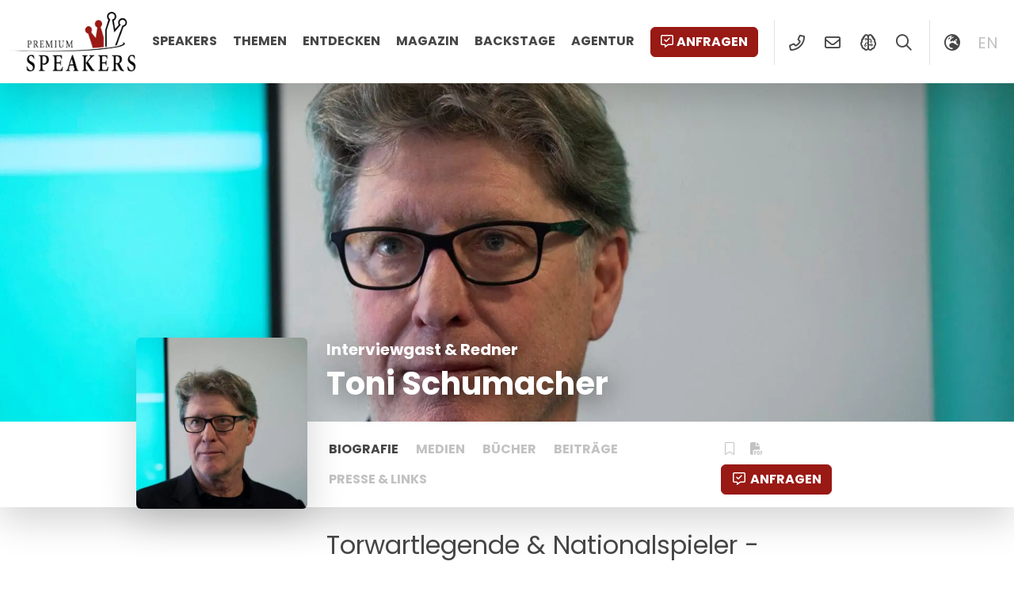

--- FILE ---
content_type: text/html; charset=UTF-8
request_url: https://premium-speakers.com/referent-moderator/toni-schumacher/
body_size: 11670
content:
	<!doctype html>
<html lang="de-DE">
	<head>
		<meta charset="UTF-8">
		<meta name="viewport" content="width=device-width, initial-scale=1, viewport-fit=cover">
		<link rel="profile" href="http://gmpg.org/xfn/11" />
		<meta name='robots' content='index, follow, max-image-preview:large, max-snippet:-1, max-video-preview:-1' />
	<style>img:is([sizes="auto" i], [sizes^="auto," i]) { contain-intrinsic-size: 3000px 1500px }</style>
	<script id="cookieyes" type="text/javascript" src="https://cdn-cookieyes.com/client_data/f26842dfe0377e830dc1a4a6/script.js"></script>
	<!-- This site is optimized with the Yoast SEO Premium plugin v26.3 (Yoast SEO v26.3) - https://yoast.com/wordpress/plugins/seo/ -->
	<title>Toni Schumacher als Redner buchen &#8211; Premium Speakers</title>
	<meta name="description" content="Toni Schumacher ist ein ehemaliger deutscher Torhüter, heutiger TV-Fussballexperte und gern gesehener Gast auf Veranstaltungen." />
	<link rel="canonical" href="https://premium-speakers.com/referent-moderator/toni-schumacher/" />
	<meta property="og:locale" content="de_DE" />
	<meta property="og:type" content="article" />
	<meta property="og:title" content="Toni Schumacher" />
	<meta property="og:description" content="Toni Schumacher ist ein ehemaliger deutscher Torhüter, heutiger TV-Fussballexperte und gern gesehener Gast auf Veranstaltungen." />
	<meta property="og:url" content="https://premium-speakers.com/referent-moderator/toni-schumacher/" />
	<meta property="og:site_name" content="Premium Speakers" />
	<meta property="article:publisher" content="https://www.facebook.com/PremiumSpeakers" />
	<meta property="article:modified_time" content="2023-06-05T07:23:17+00:00" />
	<meta property="og:image" content="https://premium-speakers.com/wp-content/uploads/2022/08/toni-schumacher-premium-speakers-scaled.jpg" />
	<meta property="og:image:width" content="2560" />
	<meta property="og:image:height" content="1707" />
	<meta property="og:image:type" content="image/jpeg" />
	<meta name="twitter:card" content="summary_large_image" />
	<meta name="twitter:site" content="@PremiumSpeakers" />
	<meta name="twitter:label1" content="Geschätzte Lesezeit" />
	<meta name="twitter:data1" content="2 Minuten" />
	<script type="application/ld+json" class="yoast-schema-graph">{"@context":"https://schema.org","@graph":[{"@type":"WebPage","@id":"https://premium-speakers.com/referent-moderator/toni-schumacher/","url":"https://premium-speakers.com/referent-moderator/toni-schumacher/","name":"Toni Schumacher als Redner buchen &#8211; Premium Speakers","isPartOf":{"@id":"https://premium-speakers.com/#website"},"primaryImageOfPage":{"@id":"https://premium-speakers.com/referent-moderator/toni-schumacher/#primaryimage"},"image":{"@id":"https://premium-speakers.com/referent-moderator/toni-schumacher/#primaryimage"},"thumbnailUrl":"https://premium-speakers.com/wp-content/uploads/2022/08/toni-schumacher-premium-speakers-scaled.jpg","datePublished":"2022-08-10T14:36:45+00:00","dateModified":"2023-06-05T07:23:17+00:00","description":"Toni Schumacher ist ein ehemaliger deutscher Torhüter, heutiger TV-Fussballexperte und gern gesehener Gast auf Veranstaltungen.","breadcrumb":{"@id":"https://premium-speakers.com/referent-moderator/toni-schumacher/#breadcrumb"},"inLanguage":"de","potentialAction":[{"@type":"ReadAction","target":["https://premium-speakers.com/referent-moderator/toni-schumacher/"]}]},{"@type":"ImageObject","inLanguage":"de","@id":"https://premium-speakers.com/referent-moderator/toni-schumacher/#primaryimage","url":"https://premium-speakers.com/wp-content/uploads/2022/08/toni-schumacher-premium-speakers-scaled.jpg","contentUrl":"https://premium-speakers.com/wp-content/uploads/2022/08/toni-schumacher-premium-speakers-scaled.jpg","width":2560,"height":1707,"caption":"Toni Schumacher Premium Speakers ehem. Fussballspieler Torhueter"},{"@type":"BreadcrumbList","@id":"https://premium-speakers.com/referent-moderator/toni-schumacher/#breadcrumb","itemListElement":[{"@type":"ListItem","position":1,"name":"Home","item":"https://premium-speakers.com/"},{"@type":"ListItem","position":2,"name":"Toni Schumacher"}]},{"@type":"WebSite","@id":"https://premium-speakers.com/#website","url":"https://premium-speakers.com/","name":"Premium Speakers","description":"Agentur für Referenten Vermittlung","publisher":{"@id":"https://premium-speakers.com/#organization"},"potentialAction":[{"@type":"SearchAction","target":{"@type":"EntryPoint","urlTemplate":"https://premium-speakers.com/?s={search_term_string}"},"query-input":{"@type":"PropertyValueSpecification","valueRequired":true,"valueName":"search_term_string"}}],"inLanguage":"de"},{"@type":"Organization","@id":"https://premium-speakers.com/#organization","name":"Premium Speakers","url":"https://premium-speakers.com/","logo":{"@type":"ImageObject","inLanguage":"de","@id":"https://premium-speakers.com/#/schema/logo/image/","url":"https://premium-speakers.com/wp-content/uploads/2018/03/logo.png","contentUrl":"https://premium-speakers.com/wp-content/uploads/2018/03/logo.png","width":1534,"height":722,"caption":"Premium Speakers"},"image":{"@id":"https://premium-speakers.com/#/schema/logo/image/"},"sameAs":["https://www.facebook.com/PremiumSpeakers","https://x.com/PremiumSpeakers","https://www.instagram.com/premium_speakers/","https://www.linkedin.com/company/premium-speakers","https://www.youtube.com/channel/UCrb9-cJEYUpbyi6KMAmZlCQ"]}]}</script>
	<!-- / Yoast SEO Premium plugin. -->


<link rel='dns-prefetch' href='//www.googletagmanager.com' />
<link rel='dns-prefetch' href='//fonts.googleapis.com' />
<link rel='dns-prefetch' href='//fonts.gstatic.com' />
<link rel='dns-prefetch' href='//ajax.googleapis.com' />
<link rel='dns-prefetch' href='//apis.google.com' />
<link rel='dns-prefetch' href='//google-analytics.com' />
<link rel='dns-prefetch' href='//www.google-analytics.com' />
<link rel='dns-prefetch' href='//ssl.google-analytics.com' />
<link rel='dns-prefetch' href='//youtube.com' />
<link rel='dns-prefetch' href='//s.gravatar.com' />
<link rel="alternate" type="application/rss+xml" title="Premium Speakers &raquo; Feed" href="https://premium-speakers.com/feed/" />
<link rel="alternate" type="application/rss+xml" title="Premium Speakers &raquo; Kommentar-Feed" href="https://premium-speakers.com/comments/feed/" />
<script type="text/javascript">
/* <![CDATA[ */
window._wpemojiSettings = {"baseUrl":"https:\/\/s.w.org\/images\/core\/emoji\/16.0.1\/72x72\/","ext":".png","svgUrl":"https:\/\/s.w.org\/images\/core\/emoji\/16.0.1\/svg\/","svgExt":".svg","source":{"concatemoji":"https:\/\/premium-speakers.com\/wp-includes\/js\/wp-emoji-release.min.js?ver=6.8.3"}};
/*! This file is auto-generated */
!function(s,n){var o,i,e;function c(e){try{var t={supportTests:e,timestamp:(new Date).valueOf()};sessionStorage.setItem(o,JSON.stringify(t))}catch(e){}}function p(e,t,n){e.clearRect(0,0,e.canvas.width,e.canvas.height),e.fillText(t,0,0);var t=new Uint32Array(e.getImageData(0,0,e.canvas.width,e.canvas.height).data),a=(e.clearRect(0,0,e.canvas.width,e.canvas.height),e.fillText(n,0,0),new Uint32Array(e.getImageData(0,0,e.canvas.width,e.canvas.height).data));return t.every(function(e,t){return e===a[t]})}function u(e,t){e.clearRect(0,0,e.canvas.width,e.canvas.height),e.fillText(t,0,0);for(var n=e.getImageData(16,16,1,1),a=0;a<n.data.length;a++)if(0!==n.data[a])return!1;return!0}function f(e,t,n,a){switch(t){case"flag":return n(e,"\ud83c\udff3\ufe0f\u200d\u26a7\ufe0f","\ud83c\udff3\ufe0f\u200b\u26a7\ufe0f")?!1:!n(e,"\ud83c\udde8\ud83c\uddf6","\ud83c\udde8\u200b\ud83c\uddf6")&&!n(e,"\ud83c\udff4\udb40\udc67\udb40\udc62\udb40\udc65\udb40\udc6e\udb40\udc67\udb40\udc7f","\ud83c\udff4\u200b\udb40\udc67\u200b\udb40\udc62\u200b\udb40\udc65\u200b\udb40\udc6e\u200b\udb40\udc67\u200b\udb40\udc7f");case"emoji":return!a(e,"\ud83e\udedf")}return!1}function g(e,t,n,a){var r="undefined"!=typeof WorkerGlobalScope&&self instanceof WorkerGlobalScope?new OffscreenCanvas(300,150):s.createElement("canvas"),o=r.getContext("2d",{willReadFrequently:!0}),i=(o.textBaseline="top",o.font="600 32px Arial",{});return e.forEach(function(e){i[e]=t(o,e,n,a)}),i}function t(e){var t=s.createElement("script");t.src=e,t.defer=!0,s.head.appendChild(t)}"undefined"!=typeof Promise&&(o="wpEmojiSettingsSupports",i=["flag","emoji"],n.supports={everything:!0,everythingExceptFlag:!0},e=new Promise(function(e){s.addEventListener("DOMContentLoaded",e,{once:!0})}),new Promise(function(t){var n=function(){try{var e=JSON.parse(sessionStorage.getItem(o));if("object"==typeof e&&"number"==typeof e.timestamp&&(new Date).valueOf()<e.timestamp+604800&&"object"==typeof e.supportTests)return e.supportTests}catch(e){}return null}();if(!n){if("undefined"!=typeof Worker&&"undefined"!=typeof OffscreenCanvas&&"undefined"!=typeof URL&&URL.createObjectURL&&"undefined"!=typeof Blob)try{var e="postMessage("+g.toString()+"("+[JSON.stringify(i),f.toString(),p.toString(),u.toString()].join(",")+"));",a=new Blob([e],{type:"text/javascript"}),r=new Worker(URL.createObjectURL(a),{name:"wpTestEmojiSupports"});return void(r.onmessage=function(e){c(n=e.data),r.terminate(),t(n)})}catch(e){}c(n=g(i,f,p,u))}t(n)}).then(function(e){for(var t in e)n.supports[t]=e[t],n.supports.everything=n.supports.everything&&n.supports[t],"flag"!==t&&(n.supports.everythingExceptFlag=n.supports.everythingExceptFlag&&n.supports[t]);n.supports.everythingExceptFlag=n.supports.everythingExceptFlag&&!n.supports.flag,n.DOMReady=!1,n.readyCallback=function(){n.DOMReady=!0}}).then(function(){return e}).then(function(){var e;n.supports.everything||(n.readyCallback(),(e=n.source||{}).concatemoji?t(e.concatemoji):e.wpemoji&&e.twemoji&&(t(e.twemoji),t(e.wpemoji)))}))}((window,document),window._wpemojiSettings);
/* ]]> */
</script>
<style id='wp-emoji-styles-inline-css' type='text/css'>

	img.wp-smiley, img.emoji {
		display: inline !important;
		border: none !important;
		box-shadow: none !important;
		height: 1em !important;
		width: 1em !important;
		margin: 0 0.07em !important;
		vertical-align: -0.1em !important;
		background: none !important;
		padding: 0 !important;
	}
</style>
<link rel='stylesheet' id='wp-block-library-css' href='https://premium-speakers.com/wp-includes/css/dist/block-library/style.min.css?ver=6.8.3' type='text/css' media='all' />
<style id='classic-theme-styles-inline-css' type='text/css'>
/*! This file is auto-generated */
.wp-block-button__link{color:#fff;background-color:#32373c;border-radius:9999px;box-shadow:none;text-decoration:none;padding:calc(.667em + 2px) calc(1.333em + 2px);font-size:1.125em}.wp-block-file__button{background:#32373c;color:#fff;text-decoration:none}
</style>
<style id='global-styles-inline-css' type='text/css'>
:root{--wp--preset--aspect-ratio--square: 1;--wp--preset--aspect-ratio--4-3: 4/3;--wp--preset--aspect-ratio--3-4: 3/4;--wp--preset--aspect-ratio--3-2: 3/2;--wp--preset--aspect-ratio--2-3: 2/3;--wp--preset--aspect-ratio--16-9: 16/9;--wp--preset--aspect-ratio--9-16: 9/16;--wp--preset--color--black: #000000;--wp--preset--color--cyan-bluish-gray: #abb8c3;--wp--preset--color--white: #ffffff;--wp--preset--color--pale-pink: #f78da7;--wp--preset--color--vivid-red: #cf2e2e;--wp--preset--color--luminous-vivid-orange: #ff6900;--wp--preset--color--luminous-vivid-amber: #fcb900;--wp--preset--color--light-green-cyan: #7bdcb5;--wp--preset--color--vivid-green-cyan: #00d084;--wp--preset--color--pale-cyan-blue: #8ed1fc;--wp--preset--color--vivid-cyan-blue: #0693e3;--wp--preset--color--vivid-purple: #9b51e0;--wp--preset--gradient--vivid-cyan-blue-to-vivid-purple: linear-gradient(135deg,rgba(6,147,227,1) 0%,rgb(155,81,224) 100%);--wp--preset--gradient--light-green-cyan-to-vivid-green-cyan: linear-gradient(135deg,rgb(122,220,180) 0%,rgb(0,208,130) 100%);--wp--preset--gradient--luminous-vivid-amber-to-luminous-vivid-orange: linear-gradient(135deg,rgba(252,185,0,1) 0%,rgba(255,105,0,1) 100%);--wp--preset--gradient--luminous-vivid-orange-to-vivid-red: linear-gradient(135deg,rgba(255,105,0,1) 0%,rgb(207,46,46) 100%);--wp--preset--gradient--very-light-gray-to-cyan-bluish-gray: linear-gradient(135deg,rgb(238,238,238) 0%,rgb(169,184,195) 100%);--wp--preset--gradient--cool-to-warm-spectrum: linear-gradient(135deg,rgb(74,234,220) 0%,rgb(151,120,209) 20%,rgb(207,42,186) 40%,rgb(238,44,130) 60%,rgb(251,105,98) 80%,rgb(254,248,76) 100%);--wp--preset--gradient--blush-light-purple: linear-gradient(135deg,rgb(255,206,236) 0%,rgb(152,150,240) 100%);--wp--preset--gradient--blush-bordeaux: linear-gradient(135deg,rgb(254,205,165) 0%,rgb(254,45,45) 50%,rgb(107,0,62) 100%);--wp--preset--gradient--luminous-dusk: linear-gradient(135deg,rgb(255,203,112) 0%,rgb(199,81,192) 50%,rgb(65,88,208) 100%);--wp--preset--gradient--pale-ocean: linear-gradient(135deg,rgb(255,245,203) 0%,rgb(182,227,212) 50%,rgb(51,167,181) 100%);--wp--preset--gradient--electric-grass: linear-gradient(135deg,rgb(202,248,128) 0%,rgb(113,206,126) 100%);--wp--preset--gradient--midnight: linear-gradient(135deg,rgb(2,3,129) 0%,rgb(40,116,252) 100%);--wp--preset--font-size--small: 13px;--wp--preset--font-size--medium: 20px;--wp--preset--font-size--large: 36px;--wp--preset--font-size--x-large: 42px;--wp--preset--spacing--20: 0.44rem;--wp--preset--spacing--30: 0.67rem;--wp--preset--spacing--40: 1rem;--wp--preset--spacing--50: 1.5rem;--wp--preset--spacing--60: 2.25rem;--wp--preset--spacing--70: 3.38rem;--wp--preset--spacing--80: 5.06rem;--wp--preset--shadow--natural: 6px 6px 9px rgba(0, 0, 0, 0.2);--wp--preset--shadow--deep: 12px 12px 50px rgba(0, 0, 0, 0.4);--wp--preset--shadow--sharp: 6px 6px 0px rgba(0, 0, 0, 0.2);--wp--preset--shadow--outlined: 6px 6px 0px -3px rgba(255, 255, 255, 1), 6px 6px rgba(0, 0, 0, 1);--wp--preset--shadow--crisp: 6px 6px 0px rgba(0, 0, 0, 1);}:where(.is-layout-flex){gap: 0.5em;}:where(.is-layout-grid){gap: 0.5em;}body .is-layout-flex{display: flex;}.is-layout-flex{flex-wrap: wrap;align-items: center;}.is-layout-flex > :is(*, div){margin: 0;}body .is-layout-grid{display: grid;}.is-layout-grid > :is(*, div){margin: 0;}:where(.wp-block-columns.is-layout-flex){gap: 2em;}:where(.wp-block-columns.is-layout-grid){gap: 2em;}:where(.wp-block-post-template.is-layout-flex){gap: 1.25em;}:where(.wp-block-post-template.is-layout-grid){gap: 1.25em;}.has-black-color{color: var(--wp--preset--color--black) !important;}.has-cyan-bluish-gray-color{color: var(--wp--preset--color--cyan-bluish-gray) !important;}.has-white-color{color: var(--wp--preset--color--white) !important;}.has-pale-pink-color{color: var(--wp--preset--color--pale-pink) !important;}.has-vivid-red-color{color: var(--wp--preset--color--vivid-red) !important;}.has-luminous-vivid-orange-color{color: var(--wp--preset--color--luminous-vivid-orange) !important;}.has-luminous-vivid-amber-color{color: var(--wp--preset--color--luminous-vivid-amber) !important;}.has-light-green-cyan-color{color: var(--wp--preset--color--light-green-cyan) !important;}.has-vivid-green-cyan-color{color: var(--wp--preset--color--vivid-green-cyan) !important;}.has-pale-cyan-blue-color{color: var(--wp--preset--color--pale-cyan-blue) !important;}.has-vivid-cyan-blue-color{color: var(--wp--preset--color--vivid-cyan-blue) !important;}.has-vivid-purple-color{color: var(--wp--preset--color--vivid-purple) !important;}.has-black-background-color{background-color: var(--wp--preset--color--black) !important;}.has-cyan-bluish-gray-background-color{background-color: var(--wp--preset--color--cyan-bluish-gray) !important;}.has-white-background-color{background-color: var(--wp--preset--color--white) !important;}.has-pale-pink-background-color{background-color: var(--wp--preset--color--pale-pink) !important;}.has-vivid-red-background-color{background-color: var(--wp--preset--color--vivid-red) !important;}.has-luminous-vivid-orange-background-color{background-color: var(--wp--preset--color--luminous-vivid-orange) !important;}.has-luminous-vivid-amber-background-color{background-color: var(--wp--preset--color--luminous-vivid-amber) !important;}.has-light-green-cyan-background-color{background-color: var(--wp--preset--color--light-green-cyan) !important;}.has-vivid-green-cyan-background-color{background-color: var(--wp--preset--color--vivid-green-cyan) !important;}.has-pale-cyan-blue-background-color{background-color: var(--wp--preset--color--pale-cyan-blue) !important;}.has-vivid-cyan-blue-background-color{background-color: var(--wp--preset--color--vivid-cyan-blue) !important;}.has-vivid-purple-background-color{background-color: var(--wp--preset--color--vivid-purple) !important;}.has-black-border-color{border-color: var(--wp--preset--color--black) !important;}.has-cyan-bluish-gray-border-color{border-color: var(--wp--preset--color--cyan-bluish-gray) !important;}.has-white-border-color{border-color: var(--wp--preset--color--white) !important;}.has-pale-pink-border-color{border-color: var(--wp--preset--color--pale-pink) !important;}.has-vivid-red-border-color{border-color: var(--wp--preset--color--vivid-red) !important;}.has-luminous-vivid-orange-border-color{border-color: var(--wp--preset--color--luminous-vivid-orange) !important;}.has-luminous-vivid-amber-border-color{border-color: var(--wp--preset--color--luminous-vivid-amber) !important;}.has-light-green-cyan-border-color{border-color: var(--wp--preset--color--light-green-cyan) !important;}.has-vivid-green-cyan-border-color{border-color: var(--wp--preset--color--vivid-green-cyan) !important;}.has-pale-cyan-blue-border-color{border-color: var(--wp--preset--color--pale-cyan-blue) !important;}.has-vivid-cyan-blue-border-color{border-color: var(--wp--preset--color--vivid-cyan-blue) !important;}.has-vivid-purple-border-color{border-color: var(--wp--preset--color--vivid-purple) !important;}.has-vivid-cyan-blue-to-vivid-purple-gradient-background{background: var(--wp--preset--gradient--vivid-cyan-blue-to-vivid-purple) !important;}.has-light-green-cyan-to-vivid-green-cyan-gradient-background{background: var(--wp--preset--gradient--light-green-cyan-to-vivid-green-cyan) !important;}.has-luminous-vivid-amber-to-luminous-vivid-orange-gradient-background{background: var(--wp--preset--gradient--luminous-vivid-amber-to-luminous-vivid-orange) !important;}.has-luminous-vivid-orange-to-vivid-red-gradient-background{background: var(--wp--preset--gradient--luminous-vivid-orange-to-vivid-red) !important;}.has-very-light-gray-to-cyan-bluish-gray-gradient-background{background: var(--wp--preset--gradient--very-light-gray-to-cyan-bluish-gray) !important;}.has-cool-to-warm-spectrum-gradient-background{background: var(--wp--preset--gradient--cool-to-warm-spectrum) !important;}.has-blush-light-purple-gradient-background{background: var(--wp--preset--gradient--blush-light-purple) !important;}.has-blush-bordeaux-gradient-background{background: var(--wp--preset--gradient--blush-bordeaux) !important;}.has-luminous-dusk-gradient-background{background: var(--wp--preset--gradient--luminous-dusk) !important;}.has-pale-ocean-gradient-background{background: var(--wp--preset--gradient--pale-ocean) !important;}.has-electric-grass-gradient-background{background: var(--wp--preset--gradient--electric-grass) !important;}.has-midnight-gradient-background{background: var(--wp--preset--gradient--midnight) !important;}.has-small-font-size{font-size: var(--wp--preset--font-size--small) !important;}.has-medium-font-size{font-size: var(--wp--preset--font-size--medium) !important;}.has-large-font-size{font-size: var(--wp--preset--font-size--large) !important;}.has-x-large-font-size{font-size: var(--wp--preset--font-size--x-large) !important;}
:where(.wp-block-post-template.is-layout-flex){gap: 1.25em;}:where(.wp-block-post-template.is-layout-grid){gap: 1.25em;}
:where(.wp-block-columns.is-layout-flex){gap: 2em;}:where(.wp-block-columns.is-layout-grid){gap: 2em;}
:root :where(.wp-block-pullquote){font-size: 1.5em;line-height: 1.6;}
</style>
<link rel='stylesheet' id='azr-theme-style-css' href='https://premium-speakers.com/wp-content/themes/azr-theme/dist/css/theme-with-child.min.css?ver=2.25.1516' type='text/css' media='all' />
<link rel='stylesheet' id='azr-theme-child-style-css' href='https://premium-speakers.com/wp-content/themes/azr-theme-child/dist/css/theme-child.min.css?ver=2.25.1516' type='text/css' media='all' />
<script type="text/javascript" id="wpml-cookie-js-extra">
/* <![CDATA[ */
var wpml_cookies = {"wp-wpml_current_language":{"value":"de","expires":1,"path":"\/"}};
var wpml_cookies = {"wp-wpml_current_language":{"value":"de","expires":1,"path":"\/"}};
/* ]]> */
</script>
<script type="text/javascript" src="https://premium-speakers.com/wp-content/plugins/sitepress-multilingual-cms/res/js/cookies/language-cookie.js?ver=484900" id="wpml-cookie-js" defer="defer" data-wp-strategy="defer"></script>
<script type="text/javascript" src="https://premium-speakers.com/wp-includes/js/jquery/jquery.min.js?ver=3.7.1" id="jquery-core-js"></script>
<script type="text/javascript" src="https://premium-speakers.com/wp-includes/js/jquery/jquery-migrate.min.js?ver=3.4.1" id="jquery-migrate-js"></script>

<!-- Google Tag (gtac.js) durch Site-Kit hinzugefügt -->
<!-- Von Site Kit hinzugefügtes Google-Analytics-Snippet -->
<script type="text/javascript" src="https://www.googletagmanager.com/gtag/js?id=GT-57SSFGX" id="google_gtagjs-js" async></script>
<script type="text/javascript" id="google_gtagjs-js-after">
/* <![CDATA[ */
window.dataLayer = window.dataLayer || [];function gtag(){dataLayer.push(arguments);}
gtag("set","linker",{"domains":["premium-speakers.com"]});
gtag("js", new Date());
gtag("set", "developer_id.dZTNiMT", true);
gtag("config", "GT-57SSFGX");
/* ]]> */
</script>
<link rel="https://api.w.org/" href="https://premium-speakers.com/wp-json/" /><link rel="alternate" title="JSON" type="application/json" href="https://premium-speakers.com/wp-json/wp/v2/speaker/64002" /><link rel="EditURI" type="application/rsd+xml" title="RSD" href="https://premium-speakers.com/xmlrpc.php?rsd" />
<meta name="generator" content="WordPress 6.8.3" />
<link rel='shortlink' href='https://premium-speakers.com/?p=64002' />
<link rel="alternate" title="oEmbed (JSON)" type="application/json+oembed" href="https://premium-speakers.com/wp-json/oembed/1.0/embed?url=https%3A%2F%2Fpremium-speakers.com%2Freferent-moderator%2Ftoni-schumacher%2F" />
<link rel="alternate" title="oEmbed (XML)" type="text/xml+oembed" href="https://premium-speakers.com/wp-json/oembed/1.0/embed?url=https%3A%2F%2Fpremium-speakers.com%2Freferent-moderator%2Ftoni-schumacher%2F&#038;format=xml" />
<meta name="generator" content="WPML ver:4.8.4 stt:1,3;" />
<meta name="generator" content="Site Kit by Google 1.165.0" /><link rel="icon" href="https://premium-speakers.com/wp-content/uploads/2018/04/cropped-premium-speakers-logo-square-32x32.jpg" sizes="32x32" />
<link rel="icon" href="https://premium-speakers.com/wp-content/uploads/2018/04/cropped-premium-speakers-logo-square-192x192.jpg" sizes="192x192" />
<link rel="apple-touch-icon" href="https://premium-speakers.com/wp-content/uploads/2018/04/cropped-premium-speakers-logo-square-180x180.jpg" />
<meta name="msapplication-TileImage" content="https://premium-speakers.com/wp-content/uploads/2018/04/cropped-premium-speakers-logo-square-270x270.jpg" />
	</head>
	<body class="wp-singular speaker-template-default single single-speaker postid-64002 wp-custom-logo wp-theme-azr-theme wp-child-theme-azr-theme-child">
	<header class="site-header position-fixed top-0 shadow-lg container-fluid bg-white" role="banner">
    <div class="row g-0">
        <div class="col-12">
            <div class="d-flex justify-content-between">
                <div class="left position-relative">
                    <a href="https://premium-speakers.com/" class="custom-logo-link" rel="home"><img width="1534" height="722" src="https://premium-speakers.com/wp-content/uploads/2018/03/logo.png" class="custom-logo" alt="Premium Speakers" decoding="async" fetchpriority="high" srcset="https://premium-speakers.com/wp-content/uploads/2018/03/logo.png 1534w, https://premium-speakers.com/wp-content/uploads/2018/03/logo-300x141.png 300w, https://premium-speakers.com/wp-content/uploads/2018/03/logo-768x361.png 768w, https://premium-speakers.com/wp-content/uploads/2018/03/logo-1024x482.png 1024w" sizes="(max-width: 1534px) 100vw, 1534px" /></a>                </div>
                <div class="right position-relative">
                    <ul id="menu-hauptnavigation" class="menu d-none d-md-inline-block"><li id="menu-item-55006" class="menu-item menu-item-type-post_type menu-item-object-page menu-item-55006"><a href="https://premium-speakers.com/referent-moderator/">Speakers</a></li>
<li id="menu-item-55010" class="menu-item menu-item-type-post_type menu-item-object-page menu-item-55010"><a href="https://premium-speakers.com/themen/">Themen</a></li>
<li id="menu-item-55464" class="menu-item menu-item-type-post_type menu-item-object-page menu-item-has-children menu-item-55464"><a href="https://premium-speakers.com/entdecken/">Entdecken</a>
<ul class="sub-menu">
	<li id="menu-item-84488" class="menu-item menu-item-type-post_type menu-item-object-page menu-item-84488"><a href="https://premium-speakers.com/shorts/">Shorts<p class="menu-item-description">Neuigkeiten direkt vor Ort</p></a></li>
	<li id="menu-item-55466" class="menu-item menu-item-type-post_type menu-item-object-page menu-item-55466"><a href="https://premium-speakers.com/entdecken/videos/">Videos<p class="menu-item-description">Unsere Redner «live on Stage», in Interviews &#038; Podcasts</p></a></li>
	<li id="menu-item-55465" class="menu-item menu-item-type-post_type menu-item-object-page menu-item-55465"><a href="https://premium-speakers.com/entdecken/buecher/">Bücher<p class="menu-item-description">Publikationen &#038; Autobiographien</p></a></li>
	<li id="menu-item-55011" class="menu-item menu-item-type-post_type menu-item-object-page menu-item-55011"><a href="https://premium-speakers.com/kategorien/">Kategorien<p class="menu-item-description">Globale Themen aufgeteilt in Kategorien</p></a></li>
</ul>
</li>
<li id="menu-item-55007" class="menu-item menu-item-type-post_type menu-item-object-page menu-item-55007"><a href="https://premium-speakers.com/magazin/">Magazin</a></li>
<li id="menu-item-84167" class="menu-item menu-item-type-post_type menu-item-object-page menu-item-84167"><a href="https://premium-speakers.com/backstage/">Backstage</a></li>
<li id="menu-item-55008" class="menu-item menu-item-type-post_type menu-item-object-page menu-item-has-children menu-item-55008"><a href="https://premium-speakers.com/kontakt/">Agentur</a>
<ul class="sub-menu">
	<li id="menu-item-84165" class="menu-item menu-item-type-post_type menu-item-object-page menu-item-84165"><a href="https://premium-speakers.com/kontakt/">Kontakt &amp; Standorte</a></li>
	<li id="menu-item-55009" class="menu-item menu-item-type-post_type menu-item-object-page menu-item-55009"><a href="https://premium-speakers.com/referenten-management/">Management</a></li>
	<li id="menu-item-116770" class="menu-item menu-item-type-post_type menu-item-object-page menu-item-116770"><a href="https://premium-speakers.com/faq/">FAQ</a></li>
</ul>
</li>
</ul>                    <ul class="menu">
                        <li><a href="#" class="btn btn-primary request" data-speaker="64002"><i class="far fa-comment-alt-check d-none d-md-inline-block me-1"></i>Anfragen</a></li>
                        <li class="icon spacer d-none d-lg-inline-block"><a href="tel:17048041054" data-bs-toggle="tooltip" data-bs-placement="bottom" title="+1 (704) 804 1054"><i class="far fa-phone-alt fa-fw"></i></a></li>
                        <li class="icon d-none d-lg-inline-block"><a href="mailto:welcome@premium-speakers.com"><i class="far fa-envelope fa-fw" data-bs-toggle="tooltip" data-bs-placement="bottom" title="welcome@premium-speakers.com"></i></a></li>
                        <!-- <li class="icon spacer d-none d-md-inline-block"><a href="#"><i class="far fa-bookmark fa-fw"></i></a> -->
                        <li class="icon d-lg-inline-block"><a href="https://premium-speakers.com/ai/" title="KI SpeakerMatching mit Premium Speakers" data-bs-toggle="tooltip" data-bs-placement="bottom"><i class="far fa-brain-circuit fa-fw"></i></a></li>                        <li class="icon search d-lg-inline-block"><a rel="nofollow" href="#"><i class="far fa-search fa-fw"></i></a></li>
                        <li class="icon d-none spacer d-lg-inline-block"><a rel="nofollow" href="#" class="switcher" data-cols="col-md-6 offset-md-3 col-xl-4 offset-xl-4"><i class="far fa-globe-europe fa-fw"></i></a></li>
                                                        <li class="icon lang d-none d-lg-inline-block"><a rel="nofollow" title="Englisch" href="https://premium-speakers.com/en/speaker-presenter/toni-schumacher/">en</a></li>
                                                <li class="icon spacer d-inline-block d-md-none"><a rel="nofollow" href="#" class="hamburger"><span class="nav-closed"><i class="fal fa-bars fa-fw"></i></span><span class="nav-open"><i class="fal fa-times fa-fw"></i></span></a></li>
                    </ul>
                </div>
            </div>
        </div>
    </div>
    <div id="nav-mobile" class="d-md-none">
        <ul class="menu icons">
            <li class="icon"><a rel="nofollow" href="tel:17048041054" data-bs-toggle="tooltip" data-bs-placement="bottom" title="+1 (704) 804 1054"><i class="far fa-phone-alt fa-fw"></i></a>
            <li class="icon"><a rel="nofollow" href="mailto:welcome@premium-speakers.com"><i class="far fa-envelope fa-fw" data-bs-toggle="tooltip" data-bs-placement="bottom" title="welcome@premium-speakers.com"></i></a>
                <!-- <li class="icon"><a href="#"><i class="far fa-bookmark fa-fw"></i></a> -->
            <li class="icon"><a rel="nofollow" href="#" class="switcher" data-cols="col-md-6 offset-md-3 col-xl-4 offset-xl-4"><i class="far fa-globe-europe fa-fw"></i></a>
        </ul>
        <ul id="menu-mobile" class="menu"><li class="menu-item menu-item-type-post_type menu-item-object-page menu-item-55006"><a href="https://premium-speakers.com/referent-moderator/">Speakers</a></li>
<li class="menu-item menu-item-type-post_type menu-item-object-page menu-item-55010"><a href="https://premium-speakers.com/themen/">Themen</a></li>
<li class="menu-item menu-item-type-post_type menu-item-object-page menu-item-has-children menu-item-55464"><a href="https://premium-speakers.com/entdecken/">Entdecken</a>
<ul class="sub-menu">
	<li class="menu-item menu-item-type-post_type menu-item-object-page menu-item-84488"><a href="https://premium-speakers.com/shorts/">Shorts<p class="menu-item-description">Neuigkeiten direkt vor Ort</p></a></li>
	<li class="menu-item menu-item-type-post_type menu-item-object-page menu-item-55466"><a href="https://premium-speakers.com/entdecken/videos/">Videos<p class="menu-item-description">Unsere Redner «live on Stage», in Interviews &#038; Podcasts</p></a></li>
	<li class="menu-item menu-item-type-post_type menu-item-object-page menu-item-55465"><a href="https://premium-speakers.com/entdecken/buecher/">Bücher<p class="menu-item-description">Publikationen &#038; Autobiographien</p></a></li>
	<li class="menu-item menu-item-type-post_type menu-item-object-page menu-item-55011"><a href="https://premium-speakers.com/kategorien/">Kategorien<p class="menu-item-description">Globale Themen aufgeteilt in Kategorien</p></a></li>
</ul>
</li>
<li class="menu-item menu-item-type-post_type menu-item-object-page menu-item-55007"><a href="https://premium-speakers.com/magazin/">Magazin</a></li>
<li class="menu-item menu-item-type-post_type menu-item-object-page menu-item-84167"><a href="https://premium-speakers.com/backstage/">Backstage</a></li>
<li class="menu-item menu-item-type-post_type menu-item-object-page menu-item-has-children menu-item-55008"><a href="https://premium-speakers.com/kontakt/">Agentur</a>
<ul class="sub-menu">
	<li class="menu-item menu-item-type-post_type menu-item-object-page menu-item-84165"><a href="https://premium-speakers.com/kontakt/">Kontakt &amp; Standorte</a></li>
	<li class="menu-item menu-item-type-post_type menu-item-object-page menu-item-55009"><a href="https://premium-speakers.com/referenten-management/">Management</a></li>
	<li class="menu-item menu-item-type-post_type menu-item-object-page menu-item-116770"><a href="https://premium-speakers.com/faq/">FAQ</a></li>
</ul>
</li>
</ul>    </div>
</header>	    <section id="banner" class="position-relative ratio ratio-21x9 lazy skeleton banner-small" data-bg="https://premium-speakers.com/wp-content/uploads/2022/08/toni-schumacher-premium-speakers-1920x823.jpg">
                <div class="banner-content">
            <div class="container">
                <div class="row">
                    <div class="col-3 position-relative">
                        <div class="image-wrapper position-relative hover3d">
                            <div class="position-absolute ratio ratio-1x1 lazy hover3d__selector shadow-lg rounded skeleton image image-profile" data-bg="https://premium-speakers.com/wp-content/uploads/2022/08/toni-schumacher-premium-speakers-512x512.jpg"></div>
                        </div>
                    </div>
                    <div class="col-9">
                        <div class="mb-1 type">
                            Interviewgast & Redner                        </div>
                        <h1 class="mb-4"> Toni Schumacher</h1>
                    </div>
                </div>
            </div>
        </div>
    </section>
    <main id="speaker" class="site-main mb-5 post-64002 speaker type-speaker status-publish has-post-thumbnail hentry speaker-category-fuehrung speaker-category-prominente-redner speaker-category-sport speaker-category-teambildung-teamarbeit speaker-topic-ballsport speaker-topic-fuehrung-leadership-4-0 speaker-topic-motivation-erfolg speaker-topic-teamsport speaker-type-interviewgast speaker-type-redner speaker-gender-mann speaker-language-deutsch" role="main">
        <section class="subnav shadow-lg">
            <div class="container">
                <div class="row py-3 g-0">
                    <div class="col-12 col-md-9 offset-md-3">
                        <div class="subnav_wrapper d-flex justify-content-between">
                            <div class="left">
                                <a href="https://premium-speakers.com/referent-moderator/toni-schumacher/" class="btn ajax active" data-speaker="64002" data-sub="content">Biografie</a>
                                <a href="https://premium-speakers.com/referent-moderator/toni-schumacher/medien/" class="btn ajax" data-speaker="64002" data-sub="media">Medien</a>
                                <a href="https://premium-speakers.com/referent-moderator/toni-schumacher/buecheruebersicht/" class="btn ajax" data-speaker="64002" data-sub="buecheruebersicht">Bücher</a>
                                <a href="https://premium-speakers.com/referent-moderator/toni-schumacher/magazin/" class="btn ajax" data-speaker="64002" data-sub="magazine">Beiträge</a>
                                <a href="https://premium-speakers.com/referent-moderator/toni-schumacher/presse/" class="btn ajax" data-speaker="64002" data-sub="press">Presse & Links</a>
                            </div>
                            <div class="right">
                                <a href="#" class="btn btn-icon me-2 bookmark" data-speaker="64002"><i class="fas fa-bookmark fa-fw"></i><i class="fal fa-bookmark fa-fw"></i></a>
                                <a href="https://premium-speakers.com/pdf/?speaker_ids=64002" class="btn btn-icon me-2" target="_blank"><i class="fas fa-file-pdf fa-fw"></i></a>
                                <a href="#" class="btn btn-primary request" data-speaker="64002"><i class="far fa-comment-alt-check fa-fw me-1"></i>Anfragen</a>
                            </div>
                        </div>
                    </div>
                </div>
            </div>
        </section>
        <header class="container mt-4">
            <div class="row">
                <div class="col-12 col-md-9 offset-md-3 mb-5">
                    <div class="occupation">Torwartlegende & Nationalspieler - Fussballexperte</div>
                    <div class="terms mt-4">
                                                    <a class="d-inline-block term rounded" href="https://premium-speakers.com/thema/ballsport/" title="Ballsport">Ballsport</a>
                                                    <a class="d-inline-block term rounded" href="https://premium-speakers.com/thema/fuehrung-leadership-4-0/" title="Führung / Leadership 4.0">Führung / Leadership 4.0</a>
                                                    <a class="d-inline-block term rounded" href="https://premium-speakers.com/thema/motivation-erfolg/" title="Motivation / Erfolg">Motivation / Erfolg</a>
                                                    <a class="d-inline-block term rounded" href="https://premium-speakers.com/thema/teamsport/" title="Teamsport">Teamsport</a>
                                            </div>
                </div>
            </div>
        </header>
        <section class="content container">
            <div class="row">
                <div class="col-12 col-md-8">
                    <div class="row">
                        <div class="col-12" id="ajax-speaker-content">
                            
<p>Harald Anton «Toni» Schumacher ist ein ehemaliger deutscher Torhüter, heutiger TV-Fussballexperte und gern gesehener Gast auf Veranstaltungen und in Podiumsdiskussionen.</p>



<p>Toni Schumacher wurde am 6.März 1954 in Düren geboren. 1972 begann seine Karriere beim 1.FC Köln. Dort avancierte er zum Nationalspieler und Weltklassetorwart. Während seiner Zeit beim 1.FC Köln konnte er dreimal den DFB-Pokal gewinnen – so auch 1978 das spektakuläre Double. 1984 und 1986 wurde Toni zu „Deutschlands Fußballer des Jahres“ gewählt. Auch mit der deutschen Nationalmannschaft war Toni außergewöhnlich erfolgreich: Europameister 1980, Vize-Weltmeister 1982 und 1986.</p>



<h2 class="wp-block-heading" id="h-toni-schumacher-vortragsthemen">Toni Schumacher Vortragsthemen</h2>



<ul class="wp-block-list">
<li>Motivation und Teamwork</li>



<li>Sport &amp; Business</li>



<li>Gewinnen und Verlieren &#8211; Die Learnings vom Sport</li>
</ul>



<p>1987 verließ er den 1.FC Köln. Nach seiner Kölner Zeit spielte er für eine Saison beim FC Schalke 04 und wechselte anschließend für drei Jahre in die Türkei zu Fenerbahce Istanbul. Mit Fenerbahce wurde er 1989 Türkischer Meister.</p>



<p>Zum vermeintlichen Abschluss seiner aktiven Karriere wechselte Toni Schumacher 1991 nochmals in die Bundesliga und absolvierte acht Bundesligaspiele für den FC Bayern München. Seine anschließende Tätigkeit als Torwarttrainer bei Borussia Dortmund krönte er mit seinem tatsächlich letzten Bundesligaspiel am 18.Mai 1996, welches ihm seine zweite deutsche Meisterschaft als Spieler bescherte.</p>



<p>1987 veröffentlichte Toni sein Buch <strong><a href="https://amzn.to/3QfUO9f" target="_blank" rel="noreferrer noopener">„Anpfiff: Enthüllung über den deutschen Fußball“</a></strong>, womit er auf Platz 1 der Spiegel-Bestsellerliste gelangte. 300.000 Bücher wurden in Deutschland verkauft, mehr als 1,5 Millionen weltweit. Seine Mitspieler hielten ihn für verrückt, da die Veröffentlichung des Buches für Toni die Suspendierung bei „seinem“ 1.FC Köln, sowie das Ende seiner Karriere bei der Deutschen Nationalmannschaft bedeutete. Toni wollte nur ehrlich sein. Denn alles was im Buch stand, hatte er schon mehrfach vorher angesprochen, ohne dass etwas passiert war.</p>



<p>Toni Schumacher war von 2012 bis 2019 als Vizepräsident beim 1.FC Köln tätig und darüber hinaus war und ist er ein beliebter TV-Experte.</p>
<div class="mt-5">
    <a href="#" class="btn btn-primary request" data-speaker="64002"><i class="far fa-comment-alt-check fa-fw me-1"></i> Toni Schumacher anfragen</a>
</div>                        </div>
                    </div>
                </div>
                <div class="col-12 mt-5 mt-md-0 col-md-4">
                    <section class="speaker-card rounded overflow-hidden shadow-lg">
                        <div class="banner position-relative ratio ratio-21x9 lazy skeleton" data-bg="https://premium-speakers.com/wp-content/uploads/2022/08/toni-schumacher-premium-speakers-1920x823.jpg">
                                                        <div class="title">
                                <h4 class="m-0 p-0"> Toni Schumacher</h4>
                            </div>
                        </div>
                        <div class="content p-3">
                                                            <h5 class="mt-3">Bühnentyp</h5>
                                <div class="terms">
                                                                            <a class="d-inline-block term rounded" href="https://premium-speakers.com/typ/interviewgast/" title="Interviewgast">Interviewgast</a>
                                                                            <a class="d-inline-block term rounded" href="https://premium-speakers.com/typ/redner/" title="Redner">Redner</a>
                                                                    </div>
                                                                                        <h5 class="mt-3">Kategorien</h5>
                                <div class="terms">
                                                                            <a class="d-inline-block term rounded" href="https://premium-speakers.com/kategorie/fuehrung/" title="Führung">Führung</a>
                                                                            <a class="d-inline-block term rounded" href="https://premium-speakers.com/kategorie/prominente-redner/" title="Prominente">Prominente</a>
                                                                            <a class="d-inline-block term rounded" href="https://premium-speakers.com/kategorie/sport/" title="Sport">Sport</a>
                                                                            <a class="d-inline-block term rounded" href="https://premium-speakers.com/kategorie/teambildung-teamarbeit/" title="Teambildung &amp; Teamarbeit">Teambildung &amp; Teamarbeit</a>
                                                                    </div>
                                                                                        <h5 class="mt-3">Themen</h5>
                                <div class="terms">
                                                                            <a class="d-inline-block term rounded" href="https://premium-speakers.com/thema/ballsport/" title="Ballsport">Ballsport</a>
                                                                            <a class="d-inline-block term rounded" href="https://premium-speakers.com/thema/fuehrung-leadership-4-0/" title="Führung / Leadership 4.0">Führung / Leadership 4.0</a>
                                                                            <a class="d-inline-block term rounded" href="https://premium-speakers.com/thema/motivation-erfolg/" title="Motivation / Erfolg">Motivation / Erfolg</a>
                                                                            <a class="d-inline-block term rounded" href="https://premium-speakers.com/thema/teamsport/" title="Teamsport">Teamsport</a>
                                                                    </div>
                                                                                        <h5 class="mt-3">Sprachen</h5>
                                <div class="terms">
                                                                            <a class="d-inline-block term rounded" href="https://premium-speakers.com/speaker-language/deutsch/" title="Deutsch">Deutsch</a>
                                                                    </div>
                                                                                    <h5 class="mt-3">Kontaktmöglichkeiten</h5>
                            <div class="email mb-2"><a href="mailto:toni.schumacher@premium-speakers.com">toni.schumacher@premium-speakers.com</a></div>
                            <a href="#" class="d-block btn btn-primary request" data-speaker="64002"><i class="far fa-comment-alt-check fa-fw me-1"></i>Anfragen</a>
                        </div>
                                            </section>
                </div>
            </div>
        </section>
    </main>
    <section id="cross" class="container">
        <div class="row">
            <div class="col-12 mb-4">
                <h2 class="m-0 p-0">Weitere Redner</h2>
            </div>
            <div class="col-md-4 mb-4 d-flex hover3d text-start">
    <div class="quickjump shadow-lg d-flex align-items-start flex-column flex-grow-1 hover3d__selector">
        <a href="https://premium-speakers.com/referent-moderator/zohre-esmaeli/" class="block ratio ratio-4x3 lazy" data-bg="https://premium-speakers.com/wp-content/uploads/2018/09/1ze-512x512.jpg"></a>
        <div class="block content p-3">
            <h4> Zohre Esmaeli</h4>
                            <div class="excerpt">Afghanisches Model, Unternehmerin und Aktivistin</div>
                    </div>
        <div class="block mt-auto pb-3">
            <!--  -->
            <a href="https://premium-speakers.com/referent-moderator/zohre-esmaeli/" class="btn blank arrow"><i class="fas fa-long-arrow-right fa-fw me-2"></i>Mehr über Zohre Esmaeli</a>
        </div>
    </div>
</div><div class="col-md-4 mb-4 d-flex hover3d text-start">
    <div class="quickjump shadow-lg d-flex align-items-start flex-column flex-grow-1 hover3d__selector">
        <a href="https://premium-speakers.com/referent-moderator/felix-kroos/" class="block ratio ratio-4x3 lazy" data-bg="https://premium-speakers.com/wp-content/uploads/2025/12/felix-kroos-premium-speakers-01-foto-rtl-lena-luise-grellert-anne-werner-scaled-1024x1024-1765288935.jpeg"><div class="img-copyright">© RTL+ Lena Luise Grellert / Anne Werner</div></a>
        <div class="block content p-3">
            <h4> Felix Kroos</h4>
                            <div class="excerpt">Fussball-Experte - Erfolgreicher Podcaster & TV-Moderator</div>
                    </div>
        <div class="block mt-auto pb-3">
            <!--  -->
            <a href="https://premium-speakers.com/referent-moderator/felix-kroos/" class="btn blank arrow"><i class="fas fa-long-arrow-right fa-fw me-2"></i>Mehr über Felix Kroos</a>
        </div>
    </div>
</div><div class="col-md-4 mb-4 d-flex hover3d text-start">
    <div class="quickjump shadow-lg d-flex align-items-start flex-column flex-grow-1 hover3d__selector">
        <a href="https://premium-speakers.com/referent-moderator/philip-keil/" class="block ratio ratio-4x3 lazy" data-bg="https://premium-speakers.com/wp-content/uploads/2018/05/portraitfoto-512x512.jpg"></a>
        <div class="block content p-3">
            <h4> Philip Keil</h4>
                            <div class="excerpt">Berufspilot, Autor & Redner zu Führung & Kommunikation</div>
                    </div>
        <div class="block mt-auto pb-3">
            <!--  -->
            <a href="https://premium-speakers.com/referent-moderator/philip-keil/" class="btn blank arrow"><i class="fas fa-long-arrow-right fa-fw me-2"></i>Mehr über Philip Keil</a>
        </div>
    </div>
</div>        </div>
    </section>
<footer class="mt-5">
    <div class="container-fluid container-xl mt-5 pt-5 pb-3">
        <div class="row">
            <div class="col-md-6 col-lg-4">
                <h3>Kontaktmöglichkeiten</h3>
                <p>Premium Speakers USA &#038; Canada</p>
<p>30301 Atlanta, GA &#8211; United States</p>
                <div class="mt-3"><p><a href="tel:17048041054"><i class="far fa-phone-alt fa-fw me-1"></i>+1 (704) 804 1054</a><br />
<a href="mailto:welcome@premium-speakers.com"><i class="far fa-envelope fa-fw me-1"></i>welcome@premium-speakers.com</a></p>
</div>
            </div>
            <div class="col-md-6 col-lg-4">
                <h3>Verbunden bleiben</h3>
                <ul class="social">
                                            <li><a href="https://www.facebook.com/PremiumSpeakers" title="Facebook"><i class="fab fa-facebook-f fa-fw"></i></a></li>
                                            <li><a href="https://twitter.com/PremiumSpeakers" title="Twitter"><i class="fab fa-twitter fa-fw"></i></a></li>
                                            <li><a href="https://www.youtube.com/channel/UCrb9-cJEYUpbyi6KMAmZlCQ" title="YouTube"><i class="fab fa-youtube fa-fw"></i></a></li>
                                            <li><a href="https://www.linkedin.com/company/premium-speakers" title="LinkedIn"><i class="fab fa-linkedin-in fa-fw"></i></a></li>
                                            <li><a href="https://www.instagram.com/premium_speakers/" title="Instagram"><i class="fab fa-instagram fa-fw"></i></a></li>
                                    </ul>
                <h3 class="mt-5">Proud member of</h3>
                <div class="row">
                    <div class="col-6 col-md-4 mb-4">
                        <a href="https://www.iasbweb.org/members/?id=28212736&hhSearchTerms=%22premium%22" target="_blank"><img class="lazy img-fluid" data-src="https://premium-speakers.com/wp-content/themes/azr-theme-child/dist/images/iasb.png" /></a>
                    </div>
                </div>
            </div>
            <div class="col-md-6 col-lg-4">
                <h3>Quicklinks</h3>
                <ul id="menu-footer-shortcuts" class="menu"><li id="menu-item-55591" class="menu-item menu-item-type-post_type menu-item-object-page menu-item-55591"><a href="https://premium-speakers.com/referent-moderator/">Premium Speakers – Referenten, Keynote Speaker &amp; Moderatoren</a></li>
<li id="menu-item-55589" class="menu-item menu-item-type-post_type menu-item-object-page menu-item-55589"><a href="https://premium-speakers.com/themen/">Vortragsthemen</a></li>
<li id="menu-item-55593" class="menu-item menu-item-type-post_type menu-item-object-page menu-item-55593"><a href="https://premium-speakers.com/magazin/">Premium Speakers-Magazin</a></li>
<li id="menu-item-55590" class="menu-item menu-item-type-post_type menu-item-object-page menu-item-55590"><a href="https://premium-speakers.com/referenten-management/">Referenten Management &#038; Backoffice</a></li>
<li id="menu-item-55592" class="menu-item menu-item-type-post_type menu-item-object-page menu-item-55592"><a href="https://premium-speakers.com/kontakt/">Kontakt &amp; Standorte</a></li>
</ul>                <h3 class="mt-5">Sprache wechseln</h3>
                <ul class="menu">
                                            <li data-lazy-load="true" data-background="https://premium-speakers.com/wp-content/plugins/sitepress-multilingual-cms/res/flags/en.png"><a rel="nofollow" title="Englisch" href="https://premium-speakers.com/en/speaker-presenter/toni-schumacher/">Englisch</a></li>                                                                                </ul>
            </div>
        </div>
        <div class="row mt-5">
            <div class="col-md-7 copyright small text-start order-2 order-md-1">©2026 Premium Conferences GmbH. Design & Development by <a href="https://azureart.ch" title="azure art communications" target="_blank">azure art communications</a>.</div>
            <div class="col-md-5 small text-md-end impressum order-1 order-md-2">
                <ul id="menu-impressum" class="menu"><li id="menu-item-55595" class="menu-item menu-item-type-post_type menu-item-object-page menu-item-55595"><a href="https://premium-speakers.com/impressum/">Impressum</a></li>
<li id="menu-item-55594" class="menu-item menu-item-type-post_type menu-item-object-page menu-item-55594"><a href="https://premium-speakers.com/datenschutz/">Datenschutz</a></li>
<li id="menu-item-71463" class="menu-item menu-item-type-post_type menu-item-object-page menu-item-71463"><a href="https://premium-speakers.com/agb/">AGB</a></li>
</ul>            </div>
        </div>
    </div>
</footer>
<div id="popup">
    <a href="#" class="close"><i class="fal fa-times fa-fw"></i></a>
    <div class="popup-wrapper container">
        <div class="row">
            <div class="popup-content mt-5 p-5 shadow-lg rounded"></div>
        </div>
    </div>
</div><script type="speculationrules">
{"prefetch":[{"source":"document","where":{"and":[{"href_matches":"\/*"},{"not":{"href_matches":["\/wp-*.php","\/wp-admin\/*","\/wp-content\/uploads\/*","\/wp-content\/*","\/wp-content\/plugins\/*","\/wp-content\/themes\/azr-theme-child\/*","\/wp-content\/themes\/azr-theme\/*","\/*\\?(.+)"]}},{"not":{"selector_matches":"a[rel~=\"nofollow\"]"}},{"not":{"selector_matches":".no-prefetch, .no-prefetch a"}}]},"eagerness":"conservative"}]}
</script>
<script type="text/javascript" src="https://premium-speakers.com/wp-includes/js/jquery/ui/core.min.js?ver=1.13.3" id="jquery-ui-core-js"></script>
<script type="text/javascript" id="azr-theme-script-js-extra">
/* <![CDATA[ */
var azr_theme = {"ajax":{"url":"https:\/\/premium-speakers.com\/wp-admin\/admin-ajax.php","init":0}};
/* ]]> */
</script>
<script type="text/javascript" src="https://premium-speakers.com/wp-content/themes/azr-theme/dist/js/theme.min.js?ver=2.25.1516" id="azr-theme-script-js"></script>
<script type="text/javascript" id="azr-theme-child-script-js-extra">
/* <![CDATA[ */
var azr_theme_child = {"dist":"https:\/\/premium-speakers.com\/wp-content\/themes\/azr-theme-child\/dist\/","assets":"https:\/\/premium-speakers.com\/wp-content\/themes\/azr-theme-child\/assets\/"};
/* ]]> */
</script>
<script type="text/javascript" src="https://premium-speakers.com/wp-content/themes/azr-theme-child/dist/js/theme-child.min.js?ver=2.25.1516" id="azr-theme-child-script-js"></script>
</body>
</html>
